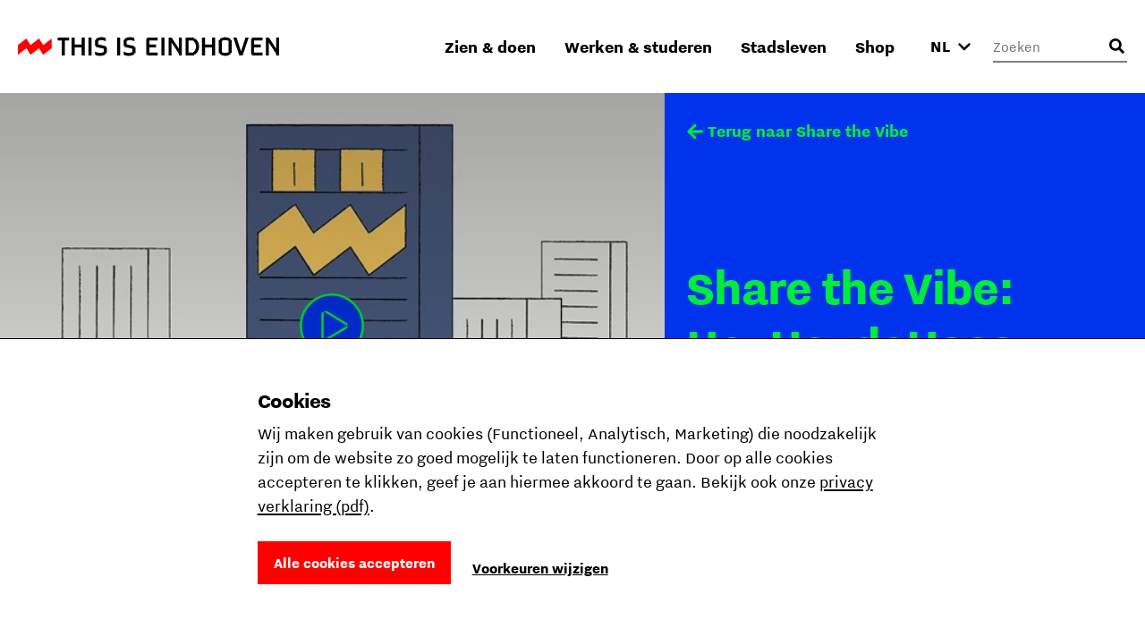

--- FILE ---
content_type: text/html; charset=utf-8
request_url: https://www.thisiseindhoven.com/nl/stadsleven/merk-eindhoven/share-the-vibe-heyheydehaas
body_size: 18056
content:


<!DOCTYPE html>
<html lang="nl" class="js">
<head>
    <meta name="htmx-config" content='{"selfRequestsOnly":false,"allowScriptTags":true,"indicatorClass":"htmx-indicator","historyCacheSize":20,"withCredentials":false,"defaultFocusScroll":false,"getCacheBusterParam":false,"globalViewTransitions":false,"antiForgery":{"formFieldName":"__RequestVerificationToken","headerName":"RequestVerificationToken","requestToken":"CfDJ8DtCN2mODPJAmBQAOyAtrUflQdU9fZ_5PnLHhl2_RxeFl2IFkAUo29BbHoJwH0ZWANpw3y0gWxf4Q9i1pR9cepA33mLlsIIN8HWpNGpq-BSLKa8cUl0qtkbj9fEpI4mWTlDkGZKPsMnGtvhcW6qgQ-I"}}' />

    <meta charset="UTF-8">
    <meta http-equiv="X-UA-Compatible" content="IE=edge,chrome=1">
    <meta name="viewport" content="width=device-width, initial-scale=1, shrink-to-fit=no">

    <script type="module">
        document.documentElement.classList.remove('no-js');
        document.documentElement.classList.add('js');
    </script>

    <link rel="preload" as="font" href="/fonts/nittieindhoven-normal-v200.woff" type="font/woff" crossorigin="anonymous">
    <link rel="preload" as="font" href="/fonts/nittieindhoven-normalitalic-v200.woff" type="font/woff" crossorigin="anonymous">
    <link rel="preload" as="font" href="/fonts/nittieindhoven-extraBold-v200.woff" type="font/woff" crossorigin="anonymous">
    <link rel="preload" as="font" href="/fonts/nittieindhoven-normal-v200.woff2" type="font/woff2" crossorigin="anonymous">
    <link rel="preload" as="font" href="/fonts/nittieindhoven-normalitalic-v200.woff2" type="font/woff2" crossorigin="anonymous">
    <link rel="preload" as="font" href="/fonts/nittieindhoven-extraBold-v200.woff2" type="font/woff2" crossorigin="anonymous">

    <link rel="preconnect" href="https://dc.services.visualstudio.com" crossorigin/>
    <link rel="preconnect" href="https://fonts.gstatic.com" crossorigin/>
    <link rel="preconnect" href="https://www.gstatic.com" crossorigin/>
    <link rel="preconnect" href="https://www.googletagmanager.com" crossorigin/>

    <link rel="stylesheet" href="/fonts/fontface.css?v=0-q7pE-z4WHRms0bp8iMTBjAleZb54JcX3uvCziFRnQ">
    <link rel="stylesheet" href="/css/entry.css?v=cda759TurrOT3bIqRbEzpVBR_J-NWU_wx7ryAnuhqnM" charset="utf-8" />

    
    


    <link rel="manifest" href="/manifest.json?v=080w9cm1nArXSXvZiIYtTeSFUn2HaZ_pdVzJGUe9LNQ">

    <link rel="shortcut icon" href="/favicon/favicon-32.png?v=UfA1H5ZBZzsAfo_xjaxMHl1EdNoRTk5wOvv1fbd2EOY">
    <link rel="icon" type="image/png" sizes="32x32" href="/favicon/favicon-32.png?v=UfA1H5ZBZzsAfo_xjaxMHl1EdNoRTk5wOvv1fbd2EOY">
    <link rel="icon" type="image/png" sizes="48x48" href="/favicon/favicon-48.png?v=Vcmb95THPpemb3wcGTA65Oup4KjIB5sWcjYavnaNAPQ">
    <link rel="icon" type="image/png" sizes="96x96" href="/favicon/favicon-64.png?v=okG_txT5w_zGno183n8Hs6lp_FjwgFw6dVSRagAbH7c">
    <link rel="icon" type="image/png" sizes="128x128" href="/favicon/favicon-128.png?v=kCzR_4zAHunBVtV-wPwHCu8uhQxs29zu-A4hYKnC_sk">
    <link rel="icon" type="image/png" sizes="152x152" href="/favicon/favicon-152.png?v=1QIJlQ1SaNfG4wCjs1HmIArgXaqhjnELxa_1uGJYYlY">
    <link rel="icon" type="image/png" sizes="192x192" href="/favicon/favicon-192.png?v=PgXdryix6PLSWWEuF1sTaptSLPK4c6BJbW89btd_e-0">

    <link rel="apple-touch-icon" href="/images/apple-touch-icon.png?v=1QIJlQ1SaNfG4wCjs1HmIArgXaqhjnELxa_1uGJYYlY" />

    <meta name="mobile-web-app-capable" content="yes">
    <meta name="apple-mobile-web-app-capable" content="yes">
    <meta name="application-name" content="This is Eindhoven">
    <meta name="apple-mobile-web-app-title" content="This is Eindhoven">
    <meta name="theme-color" content="#FF0000">
    <meta name="msapplication-navbutton-color" content="#FF0000">
    <meta name="apple-mobile-web-app-status-bar-style" content="black-translucent">
    <meta name="msapplication-starturl" content="/">

    
<link rel="canonical" href="https://www.thisiseindhoven.com/nl/stadsleven/merk-eindhoven/share-the-vibe-heyheydehaas" />

<title>Share the Vibe: HeyHeydeHaas | This is Eindhoven</title>

<!-- Schema.org markup for Google+ -->
<meta name="description" content="HeyHeydeHaas aan de slag met de vibes. De &#x2018;vibes&#x2019; uit het beeldmerk zijn vrij voor iedere Eindhovenaar om zijn of haar eigen energie in te stoppen.">

<meta name="robots" content="index, nofollow" />

<!-- Open Graph data -->
<meta property="og:title" content="Share the Vibe: HeyHeydeHaas | This is Eindhoven" />
<meta property="og:type" content="website" />
<meta property="og:url" content="https://www.thisiseindhoven.com/nl/stadsleven/merk-eindhoven/share-the-vibe-heyheydehaas" />
<meta property="og:image" content="https://www.thisiseindhoven.com/getmedia/a399eaa3-ce87-4fc0-bdf7-34b4032b6fcd/SHARE_THE_VIBE_HEYHEYDEHAAS_STILL_06.jpg?width=1200&amp;height=675&amp;ext=.jpg" />
<meta property="og:description" content="HeyHeydeHaas aan de slag met de vibes. De &#x2018;vibes&#x2019; uit het beeldmerk zijn vrij voor iedere Eindhovenaar om zijn of haar eigen energie in te stoppen." />
<meta property="og:site_name" content="This is Eindhoven" />


<meta property="og:locale" content="nl-NL" />
    <meta property="og:locale:alternate" content="en-GB" />
    <meta property="og:locale:alternate" content="de-DE" />


    


    <script>
        window.dataLayer = window.dataLayer || [];

        function gtag() { window.dataLayer.push(arguments); }
    </script>

    <script>
    gtag('consent', 'default', {
        ad_storage: "denied",
        ad_user_data: "denied",
        ad_personalization: "denied",
        analytics_storage: "denied",
        personalization_storage: "denied",
        functionality_storage: "granted",
        security_storage: "granted",
    });
</script>

    
<!-- Google Tag Manager -->
<script>!function(){"use strict";function l(e){for(var t=e,r=0,n=document.cookie.split(";");r<n.length;r++){var o=n[r].split("=");if(o[0].trim()===t)return o[1]}}function s(e){return localStorage.getItem(e)}function u(e){return window[e]}function A(e,t){e=document.querySelector(e);return t?null==e?void 0:e.getAttribute(t):null==e?void 0:e.textContent}var e=window,t=document,r="script",n="dataLayer",o="https://sst.thisiseindhoven.com",a="",i="cfp1nykhooqv",c="alv4=aWQ9R1RNLUs2QzhLRw%3D%3D&page=3",g="cookie",v="tie_",E="",d=!1;try{var d=!!g&&(m=navigator.userAgent,!!(m=new RegExp("Version/([0-9._]+)(.*Mobile)?.*Safari.*").exec(m)))&&16.4<=parseFloat(m[1]),f="stapeUserId"===g,I=d&&!f?function(e,t,r){void 0===t&&(t="");var n={cookie:l,localStorage:s,jsVariable:u,cssSelector:A},t=Array.isArray(t)?t:[t];if(e&&n[e])for(var o=n[e],a=0,i=t;a<i.length;a++){var c=i[a],c=r?o(c,r):o(c);if(c)return c}else console.warn("invalid uid source",e)}(g,v,E):void 0;d=d&&(!!I||f)}catch(e){console.error(e)}var m=e,g=(m[n]=m[n]||[],m[n].push({"gtm.start":(new Date).getTime(),event:"gtm.js"}),t.getElementsByTagName(r)[0]),v=I?"&bi="+encodeURIComponent(I):"",E=t.createElement(r),f=(d&&(i=8<i.length?i.replace(/([a-z]{8}$)/,"kp$1"):"kp"+i),!d&&a?a:o);E.async=!0,E.src=f+"/"+i+".js?"+c+v,null!=(e=g.parentNode)&&e.insertBefore(E,g)}();</script>
<!-- End Google Tag Manager -->

    
    <link rel="alternate" hreflang="en" href="https://www.thisiseindhoven.com/en/city-life/the-eindhoven-brand/share-the-vibe-heyheydehaas" />
    <link rel="alternate" hreflang="de" href="https://www.thisiseindhoven.com/de/stadsleven/merk-eindhoven/share-the-vibe-heyheydehaas" />
    <link rel="alternate" hreflang="x-default" href="https://www.thisiseindhoven.com/nl/stadsleven/merk-eindhoven/share-the-vibe-heyheydehaas" />


    
    
<script type="application/ld&#x2B;json">
    {
  "@context": "http://schema.org",
  "@type": "BlogPosting",
  "mainEntityOfPage": {
    "@type": "WebPage",
    "id": "https://www.thisiseindhoven.com/nl/stadsleven/merk-eindhoven/share-the-vibe-heyheydehaas"
  },
  "publisher": {
    "@type": "Organization",
    "name": "This is Eindhoven",
    "logo": "https://www.thisiseindhoven.com/images/thisiseindhoven-logo.svg"
  },
  "headline": "Share the Vibe: HeyHeydeHaas",
  "image": "/getmedia/a399eaa3-ce87-4fc0-bdf7-34b4032b6fcd/SHARE_THE_VIBE_HEYHEYDEHAAS_STILL_06.jpg?width=1200&height=675&ext=.jpg",
  "datePublished": "2016-11-22T00:00:00",
  "dateModified": "2023-02-20T12:10:31.6573883",
  "description": "De ‘vibes’ uit het beeldmerk zijn vrij voor iedere Eindhovenaar om zijn of haar eigen energie in te stoppen. Deze keer: HeyHeydeHaas."
}
</script>
    

<script type="application/ld&#x2B;json">
    {
        "@context": "http://schema.org",
        "@type": "BreadcrumbList",
        "itemListElement": [
            {
                "@type": "ListItem",
                "position": 1,
                "name": "Home",
                "item": "https://www.thisiseindhoven.com/nl"
            },
            {
                "@type": "ListItem",
                "position": 2,
                "name": "Stadsleven",
                "item": "https://www.thisiseindhoven.com/nl/stadsleven"
            },
            {
                "@type": "ListItem",
                "position": 3,
                "name": "Share the Vibe",
                "item": "https://www.thisiseindhoven.com/nl/stadsleven/merk-eindhoven"
            },
            {
                "@type": "ListItem",
                "position": 4,
                "name": "Share the Vibe: HeyHeydeHaas"
            }
        ]
    }
</script>




    <script src="/scripts/vendor/lazysizes.min.js?v=8FWCTnc6cpdu8vlQQ0_-MpyNI6WbfYeFTzmMRIrNzo4" defer></script>
    <script src="/scripts/vendor/swiper.min.js?v=Z0UrTSatSEfg3L7gHMCBguOavBd_kAenA-6DoHNw8Ow" defer></script>
    <script src="/scripts/vendor/dialog-polyfill.min.js?v=Q-Sclq9tIHICJPzDMMNaporHKEd_aJS99-IHgK3PVnA"></script>

    <script type="text/javascript" src="/kentico.resource/activities/kenticoactivitylogger/logger.js?pageIdentifier=4885" async></script>

    
<script type="text/javascript">!function(T,l,y){var S=T.location,k="script",D="instrumentationKey",C="ingestionendpoint",I="disableExceptionTracking",E="ai.device.",b="toLowerCase",w="crossOrigin",N="POST",e="appInsightsSDK",t=y.name||"appInsights";(y.name||T[e])&&(T[e]=t);var n=T[t]||function(d){var g=!1,f=!1,m={initialize:!0,queue:[],sv:"5",version:2,config:d};function v(e,t){var n={},a="Browser";return n[E+"id"]=a[b](),n[E+"type"]=a,n["ai.operation.name"]=S&&S.pathname||"_unknown_",n["ai.internal.sdkVersion"]="javascript:snippet_"+(m.sv||m.version),{time:function(){var e=new Date;function t(e){var t=""+e;return 1===t.length&&(t="0"+t),t}return e.getUTCFullYear()+"-"+t(1+e.getUTCMonth())+"-"+t(e.getUTCDate())+"T"+t(e.getUTCHours())+":"+t(e.getUTCMinutes())+":"+t(e.getUTCSeconds())+"."+((e.getUTCMilliseconds()/1e3).toFixed(3)+"").slice(2,5)+"Z"}(),iKey:e,name:"Microsoft.ApplicationInsights."+e.replace(/-/g,"")+"."+t,sampleRate:100,tags:n,data:{baseData:{ver:2}}}}var h=d.url||y.src;if(h){function a(e){var t,n,a,i,r,o,s,c,u,p,l;g=!0,m.queue=[],f||(f=!0,t=h,s=function(){var e={},t=d.connectionString;if(t)for(var n=t.split(";"),a=0;a<n.length;a++){var i=n[a].split("=");2===i.length&&(e[i[0][b]()]=i[1])}if(!e[C]){var r=e.endpointsuffix,o=r?e.location:null;e[C]="https://"+(o?o+".":"")+"dc."+(r||"services.visualstudio.com")}return e}(),c=s[D]||d[D]||"",u=s[C],p=u?u+"/v2/track":d.endpointUrl,(l=[]).push((n="SDK LOAD Failure: Failed to load Application Insights SDK script (See stack for details)",a=t,i=p,(o=(r=v(c,"Exception")).data).baseType="ExceptionData",o.baseData.exceptions=[{typeName:"SDKLoadFailed",message:n.replace(/\./g,"-"),hasFullStack:!1,stack:n+"\nSnippet failed to load ["+a+"] -- Telemetry is disabled\nHelp Link: https://go.microsoft.com/fwlink/?linkid=2128109\nHost: "+(S&&S.pathname||"_unknown_")+"\nEndpoint: "+i,parsedStack:[]}],r)),l.push(function(e,t,n,a){var i=v(c,"Message"),r=i.data;r.baseType="MessageData";var o=r.baseData;return o.message='AI (Internal): 99 message:"'+("SDK LOAD Failure: Failed to load Application Insights SDK script (See stack for details) ("+n+")").replace(/\"/g,"")+'"',o.properties={endpoint:a},i}(0,0,t,p)),function(e,t){if(JSON){var n=T.fetch;if(n&&!y.useXhr)n(t,{method:N,body:JSON.stringify(e),mode:"cors"});else if(XMLHttpRequest){var a=new XMLHttpRequest;a.open(N,t),a.setRequestHeader("Content-type","application/json"),a.send(JSON.stringify(e))}}}(l,p))}function i(e,t){f||setTimeout(function(){!t&&m.core||a()},500)}var e=function(){var n=l.createElement(k);n.src=h;var e=y[w];return!e&&""!==e||"undefined"==n[w]||(n[w]=e),n.onload=i,n.onerror=a,n.onreadystatechange=function(e,t){"loaded"!==n.readyState&&"complete"!==n.readyState||i(0,t)},n}();y.ld<0?l.getElementsByTagName("head")[0].appendChild(e):setTimeout(function(){l.getElementsByTagName(k)[0].parentNode.appendChild(e)},y.ld||0)}try{m.cookie=l.cookie}catch(p){}function t(e){for(;e.length;)!function(t){m[t]=function(){var e=arguments;g||m.queue.push(function(){m[t].apply(m,e)})}}(e.pop())}var n="track",r="TrackPage",o="TrackEvent";t([n+"Event",n+"PageView",n+"Exception",n+"Trace",n+"DependencyData",n+"Metric",n+"PageViewPerformance","start"+r,"stop"+r,"start"+o,"stop"+o,"addTelemetryInitializer","setAuthenticatedUserContext","clearAuthenticatedUserContext","flush"]),m.SeverityLevel={Verbose:0,Information:1,Warning:2,Error:3,Critical:4};var s=(d.extensionConfig||{}).ApplicationInsightsAnalytics||{};if(!0!==d[I]&&!0!==s[I]){var c="onerror";t(["_"+c]);var u=T[c];T[c]=function(e,t,n,a,i){var r=u&&u(e,t,n,a,i);return!0!==r&&m["_"+c]({message:e,url:t,lineNumber:n,columnNumber:a,error:i}),r},d.autoExceptionInstrumented=!0}return m}(y.cfg);function a(){y.onInit&&y.onInit(n)}(T[t]=n).queue&&0===n.queue.length?(n.queue.push(a),n.trackPageView({})):a()}(window,document,{
src: "https://js.monitor.azure.com/scripts/b/ai.2.min.js", // The SDK URL Source
crossOrigin: "anonymous", 
cfg: { // Application Insights Configuration
    connectionString: 'InstrumentationKey=554c06cf-4714-4e33-b2fd-690818265b64'
}});</script></head>

<body data-pagetheme=green>
    
<!-- Google Tag Manager (noscript) -->
<noscript><iframe src="https://sst.thisiseindhoven.com/ns.html?id=GTM-K6C8KG" height="0" width="0" style="display:none;visibility:hidden"></iframe></noscript>
<!-- End Google Tag Manager (noscript) -->

    <header>
        
<a class="button skip-link" href="#pagecontent">Ga naar inhoud</a>




<div class='header' data-ktc-search-exclude>
    <div class='header__inner'>
        <div class='header__logo'>
            <a href="/nl" class="logo" title="Terug naar de home pagina">
                <img src="/images/thisiseindhoven-logo.svg?v=FacSbpC78Y4QuPsUwyoQMQ5vjHJzNJol810DY88HCPc" alt="Logo This Is Eindhoven">
            </a>
        </div>

        <div class='header__navigation'>
            


<nav>
    <ul class='navigation'>
            <li class=' has-megamenu ' data-theme='yellow'>
                <a href='#'>Zien &amp; doen</a>

                <div class='megamenu'>
                    <div class='megamenu__inner'>
                        

<div class="megamenu__highlight">
        <figure>
            

        <img class="lazyload" data-srcset="/getmedia/711a60c1-f2c4-47e8-be2d-0e99d2c016dd/zomer-Piet-Hein-Eek-showroom-bezoekers-Nick-Bookelaar.jpg?width=720&amp;resizemode=force 720w, /getmedia/711a60c1-f2c4-47e8-be2d-0e99d2c016dd/zomer-Piet-Hein-Eek-showroom-bezoekers-Nick-Bookelaar.jpg?width=533&amp;resizemode=force 533w" data-sizes="auto" width="2048" height="1366"  alt="" title="" />

        </figure>

    <span class="tag tie-icon  color--red">
        <span>Plan je trip</span>
    </span>

    <span class="megamenu__highlight-title">De ultieme citytrip naar Eindhoven</span>
    <a href="/nl/zien-en-doen/de-ultieme-eindhoven-citytrip" class="button button-outline button-outline--black tie-icon tie-icon-arrow-diagonal">Lees meer 
        <span class="visually-hidden">over De ultieme citytrip naar Eindhoven</span>
    </a>
</div>

                        <div class='megamenu__submenu'>
                            <a class='button-link tie-icon tie-icon-arrow-left mobile-menu__back' href="#">Terug</a>
                            <span class='megamenu__submenu-title'>Zien &amp; doen</span>
                            <ul>
                                    <li class=' '>
                                        <a href='/nl/evenementen'>Agenda</a>
                                    </li>
                                    <li class=' '>
                                        <a href='/nl/zien-en-doen/plan-je-trip'>Plan je trip</a>
                                    </li>
                                    <li class=' '>
                                        <a href='/nl/zien-en-doen/winkelen'>Winkelen</a>
                                    </li>
                                    <li class=' '>
                                        <a href='/nl/zien-en-doen/leuke-dingen-doen'>Leuke dingen doen</a>
                                    </li>
                                    <li class=' '>
                                        <a href='/nl/zien-en-doen/overnachten'>Overnachten</a>
                                    </li>
                                    <li class=' '>
                                        <a href='/nl/zien-en-doen/uitgaan'>Uitgaan</a>
                                    </li>
                                    <li class=' '>
                                        <a href='/nl/zien-en-doen/cultuur-en-design'>Cultuur &amp; design</a>
                                    </li>
                                    <li class=' '>
                                        <a href='/nl/zien-en-doen/dynamische-districten'>Districten</a>
                                    </li>
                                    <li class=' '>
                                        <a href='/nl/zien-en-doen/eten-en-drinken'>Eten &amp; drinken</a>
                                    </li>
                                    <li class=' '>
                                        <a href='/nl/zien-en-doen/tours'>Stadstours</a>
                                    </li>
                            </ul>

                                <a href="/nl/zien-en-doen" class="megamenu__menu-link button-link tie-icon tie-icon-arrow-diagonal color--red">
                                    <span class='color--black'>Meer om te zien &amp; doen</span>
                                </a>
                        </div>
                    </div>
                </div>
            </li>
            <li class=' has-megamenu ' data-theme='green'>
                <a href='#'>Werken &amp; studeren</a>

                <div class='megamenu'>
                    <div class='megamenu__inner'>
                        

<div class="megamenu__highlight">
        <figure>
            

        <img class="lazyload" data-srcset="/getmedia/293ada0d-4996-4756-b1a6-d929dfd6e4f1/Sectie-C_%c2%a9Nick-Bookelaar.jpg?width=720&amp;resizemode=force 720w, /getmedia/293ada0d-4996-4756-b1a6-d929dfd6e4f1/Sectie-C_%c2%a9Nick-Bookelaar.jpg?width=533&amp;resizemode=force 533w" data-sizes="auto" width="1750" height="1167"  alt="" title="" />

        </figure>

    <span class="tag tie-icon  color--blue">
        <span>Talent</span>
    </span>

    <span class="megamenu__highlight-title">8x Atelierruimtes</span>
    <a href="/nl/werk-en-studeren/werkplekken/atelierruimtes-in-eindhoven" class="button button-outline button-outline--black tie-icon tie-icon-arrow-diagonal">Lees meer 
        <span class="visually-hidden">over 8x Atelierruimtes</span>
    </a>
</div>

                        <div class='megamenu__submenu'>
                            <a class='button-link tie-icon tie-icon-arrow-left mobile-menu__back' href="#">Terug</a>
                            <span class='megamenu__submenu-title'>Werken &amp; studeren</span>
                            <ul>
                                    <li class=' '>
                                        <a href='/nl/werk-en-studeren/studeren'>Studeren in Eindhoven</a>
                                    </li>
                                    <li class=' '>
                                        <a href='/nl/werk-en-studeren/carriere'>Kickstart je carri&#xE8;re</a>
                                    </li>
                                    <li class=' '>
                                        <a href='/nl/werk-en-studeren/studeren/de-kick-start-voor-je-studentenleven'>Het studentenleven</a>
                                    </li>
                                    <li class=' '>
                                        <a href='/nl/werk-en-studeren/tech-en-maker-districts'>Tech &amp; maker districts</a>
                                    </li>
                                    <li class=' '>
                                        <a href='/nl/werk-en-studeren/werkplekken'>Werk- &amp; studieplekken</a>
                                    </li>
                            </ul>

                                <a href="/nl/werk-en-studeren" class="megamenu__menu-link button-link tie-icon tie-icon-arrow-diagonal color--blue">
                                    <span class='color--black'>Alles over werken &amp; studeren</span>
                                </a>
                        </div>
                    </div>
                </div>
            </li>
            <li class=' has-megamenu ' data-theme='pink'>
                <a href='#'>Stadsleven</a>

                <div class='megamenu'>
                    <div class='megamenu__inner'>
                        

<div class="megamenu__highlight">
        <figure>
            

        <img class="lazyload" data-srcset="/getmedia/f88ff8e0-eeb8-43a1-ae5a-061b63b62f9e/Bio-Based-Building_DDW22_foto-Max-Kneefel-(5).jpg?width=720&amp;resizemode=force 720w, /getmedia/f88ff8e0-eeb8-43a1-ae5a-061b63b62f9e/Bio-Based-Building_DDW22_foto-Max-Kneefel-(5).jpg?width=533&amp;resizemode=force 533w" data-sizes="auto" width="1843" height="1228"  alt="" title="Max Kneefel" />

        </figure>

    <span class="tag tie-icon  color--darkgreen">
        <span>Stadsleven</span>
    </span>

    <span class="megamenu__highlight-title">Is Eindhoven de moeite waard?</span>
    <a href="/nl/stadsleven/over-eindhoven/is-eindhoven-de-moeite-waard" class="button button-outline button-outline--black tie-icon tie-icon-arrow-diagonal">Lees meer 
        <span class="visually-hidden">over Is Eindhoven de moeite waard?</span>
    </a>
</div>

                        <div class='megamenu__submenu'>
                            <a class='button-link tie-icon tie-icon-arrow-left mobile-menu__back' href="#">Terug</a>
                            <span class='megamenu__submenu-title'>Stadsleven</span>
                            <ul>
                                    <li class=' '>
                                        <a href='/nl/stadsleven/over-eindhoven'>Over Eindhoven</a>
                                    </li>
                                    <li class=' '>
                                        <a href='/nl/stadsleven/merk-eindhoven'>Share the Vibe</a>
                                    </li>
                                    <li class=' '>
                                        <a href='/nl/stadsleven/verhuizen-naar-eindhoven'>Verhuizen naar Eindhoven</a>
                                    </li>
                                    <li class=' '>
                                        <a href='/nl/stadsleven/eindhovenaren'>Eindhovenaren</a>
                                    </li>
                                    <li class=' '>
                                        <a href='/nl/stadsleven/wonen-thuis-voelen'>Wonen &amp; thuis voelen</a>
                                    </li>
                                    <li class=' '>
                                        <a href='/nl/stadsleven/vervoer'>Vervoer in de stad</a>
                                    </li>
                                    <li class=' '>
                                        <a href='/nl/stadsleven/eindhoven-van-a-tot-z'>Eindhoven van A tot Z</a>
                                    </li>
                            </ul>

                                <a href="/nl/stadsleven" class="megamenu__menu-link button-link tie-icon tie-icon-arrow-diagonal color--darkgreen">
                                    <span class='color--black'>Alles over het lokale stadsleven</span>
                                </a>
                        </div>
                    </div>
                </div>
            </li>
            <li class=' has-megamenu clonable-noshow' data-theme='white'>
                <a href='#'>Shop</a>

                <div class='megamenu'>
                    <div class='megamenu__inner'>
                        

<div class="megamenu__highlight">
        <figure>
            

        <img class="lazyload" data-srcset="/getmedia/bded013a-712a-43e6-832f-12bb12fc73b0/HS_08300-2-min_1.jpg?width=720&amp;resizemode=force 720w, /getmedia/bded013a-712a-43e6-832f-12bb12fc73b0/HS_08300-2-min_1.jpg?width=533&amp;resizemode=force 533w" data-sizes="auto" width="4672" height="5840"  alt="" title="Jesse Bischoff" />

        </figure>

    <span class="tag tie-icon  color--red">
        <span>THE VIBE </span>
    </span>

    <span class="megamenu__highlight-title">THE VIBE</span>
    <a href="/nl/the-vibe" class="button button-outline button-outline--black tie-icon tie-icon-arrow-diagonal">Shop de nieuwe collectie 
        <span class="visually-hidden">over THE VIBE</span>
    </a>
</div>

                        <div class='megamenu__submenu'>
                            <a class='button-link tie-icon tie-icon-arrow-left mobile-menu__back' href="#">Terug</a>
                            <span class='megamenu__submenu-title'>Shop</span>
                            <ul>
                                    <li class=' '>
                                        <a href='/nl/the-vibe'>THE VIBE</a>
                                    </li>
                                    <li class=' '>
                                        <a href='/nl/alle-producten/t-shirts'>T-shirts</a>
                                    </li>
                                    <li class=' '>
                                        <a href='/nl/alle-producten/jassen'>Jassen</a>
                                    </li>
                                    <li class=' '>
                                        <a href='/nl/alle-producten/caps'>Caps</a>
                                    </li>
                                    <li class=' '>
                                        <a href='/nl/alle-producten/hoodies'>Hoodies</a>
                                    </li>
                                    <li class=' '>
                                        <a href='/nl/alle-producten/sale'>Sale</a>
                                    </li>
                                    <li class=' '>
                                        <a href='/nl/alle-producten/sweaters'>Sweaters</a>
                                    </li>
                                    <li class=' '>
                                        <a href='/nl/verzending-en-retouren'>Verzending &amp; retouren</a>
                                    </li>
                            </ul>

                                <a href="/nl/alle-producten" class="megamenu__menu-link button-link tie-icon tie-icon-arrow-diagonal color--red">
                                    <span class='color--black'>Ontdek alle producten</span>
                                </a>
                        </div>
                    </div>
                </div>
            </li>
    </ul>
</nav>
        </div>

        <button class="mobile-menu__trigger" aria-label="Open menu">
            <div class="nav-icon">
                <span></span>
                <span></span>
                <span></span>
                <span></span>
            </div>
        </button>

        



<div class='header__language-selector clonable-noshow'>
    <form method="post" action="/nl-nl/languagepicker/changelanguage">
            <input name="__Kentico_DC_Page" type="hidden" value="CfDJ8DtCN2mODPJAmBQAOyAtrUdWjIUI8puqTDi0g7QreT8yLvQMgc1Tpl&#x2B;FKss/pK0pe1nJ&#x2B;oPvF5fUyAp3eCkFQ/rkvDvnno1mH94vHfc0rNK0QiEcMWHEs&#x2B;anw5t&#x2B;JCC9tw==" />

        <input name="originalPath" type="hidden" />
        
        <input name="requestPath" value="/nl/stadsleven/merk-eindhoven/share-the-vibe-heyheydehaas" type="hidden" />

        <label for="language-picker-select" class="visually-hidden">Selecteer een taal</label>
        <select name="language" id="language-picker-select" onchange="this.form.submit();" data-val="true" data-val-required="The Language field is required.">
                <option lang="nl" value="nl" title="Nederlands" selected="selected">NL</option>
                <option lang="en" value="en" title="Engels">EN</option>
                <option lang="de" value="de" title="Duits">DE</option>
        </select>
        <span class='tie-icon tie-icon-chevron-down'></span>
    <input name="__RequestVerificationToken" type="hidden" value="CfDJ8DtCN2mODPJAmBQAOyAtrUflQdU9fZ_5PnLHhl2_RxeFl2IFkAUo29BbHoJwH0ZWANpw3y0gWxf4Q9i1pR9cepA33mLlsIIN8HWpNGpq-BSLKa8cUl0qtkbj9fEpI4mWTlDkGZKPsMnGtvhcW6qgQ-I" /></form>
</div>


        

<div class='header__search clonable-noshow'>
    <form method="post" action="/nl-nl/headersearch/searchrequest">
        <input name="currentPath" value="/nl/stadsleven/merk-eindhoven/share-the-vibe-heyheydehaas" type="hidden" />

        <div class="form-field form-field__with-icon form-field__with-icon--right">
            <div class="editing-form-control-nested-control">
                <input class="search" id="header-search" name="searchTerm" type="search"
                       placeholder='Zoeken'
                       onfocus="this.placeholder = ''"
                       onblur="this.placeholder = 'Zoeken'" />
            </div>
            <span class='header__search-placeholder-text'>Waar ben je naar op zoek?</span>
        </div>
        <button type="button" class='header__search-button' aria-label="Openen zoekveld"></button>
    <input name="__RequestVerificationToken" type="hidden" value="CfDJ8DtCN2mODPJAmBQAOyAtrUflQdU9fZ_5PnLHhl2_RxeFl2IFkAUo29BbHoJwH0ZWANpw3y0gWxf4Q9i1pR9cepA33mLlsIIN8HWpNGpq-BSLKa8cUl0qtkbj9fEpI4mWTlDkGZKPsMnGtvhcW6qgQ-I" /></form>
</div>
    </div>
</div>    </header>

    <main id="pagecontent" class="body-inner">
         







<section class="hero hero__media--video">
    <div class="hero__content">
        
<a href="/nl/stadsleven/merk-eindhoven" title="Share the Vibe" class="button-link tie-icon tie-icon-arrow-left " data-ktc-search-exclude>Terug naar Share the Vibe</a>

        <div class="hero__content-inner">
            <h1 class="hero__title">Share the Vibe: HeyHeydeHaas</h1>

            <div class="hero__meta-data">

                    <div class="hero__meta-data-item">
                        <span class="tie-icon tie-icon-stopwatch"></span>
                        3 min
                    </div>

                    <div class="hero__meta-data-item"><span class="tie-icon tie-icon-calendar"></span>22 nov. 2016</div>
            </div>
        </div>
    </div>
    <div class="hero__media">


<section class="video" data-video="https://www.youtube.com/watch?v=WkoQ3FNM_E4&amp;list=PLxRy-a5BzM0q4j-RzQsnNgx9IN0yu3hD3&amp;index=34">
    <div class="video__placeholder">
        <div class="video__placeholder__trigger">
            

        <img class="lazyload" data-srcset="/getmedia/a399eaa3-ce87-4fc0-bdf7-34b4032b6fcd/SHARE_THE_VIBE_HEYHEYDEHAAS_STILL_06.jpg?width=768&amp;resizemode=force 768w, /getmedia/a399eaa3-ce87-4fc0-bdf7-34b4032b6fcd/SHARE_THE_VIBE_HEYHEYDEHAAS_STILL_06.jpg?width=1024&amp;resizemode=force 1024w, /getmedia/a399eaa3-ce87-4fc0-bdf7-34b4032b6fcd/SHARE_THE_VIBE_HEYHEYDEHAAS_STILL_06.jpg?width=917&amp;resizemode=force 917w" data-sizes="auto" width="1200" height="675"  alt="" title="" />


            <button type="button" class="active">
                <span class="tie-icon tie-icon-play gtm-video-play-btn">TIE.Features.Pages.Content.Video.PlayText</span>
            </button>
        </div>
    </div>
</section>    </div>
</section>




<div class="container">
    <div class="row gx-4 justify-content-center">
         <div class="col col-md-10 col-lg-8 col-xl-6 px-4">
            <div class="text text--padding-large">
                







    <div class="fr-view">
        <p><span class="text-intro">Drie mensen, één bureau. Erik Sjouerman, Elske van der Putten en Eric de Haas hebben samen een aparte visie op het ontwerpen en promoten van dingen. Met de meest wonderlijke uitingen tot gevolg. Bij ieder project neemt op natuurlijke wijze iemand binnen <a href="https://heyheydehaas.com/" rel="noopener noreferrer" target="_blank">HeyHeydeHaas</a> het voortouw. Voor deze Share the Vibe: Erik. Hij groeide op in Geldrop, woont sindsdien in Eindhoven en is volledig autodidact.</span></p><p id="isPasted">Als ik door de stad loop voel ik me nog steeds een klein kind. Overal waar ik kijk zie ik mogelijkheden, daar kan ik me over blijven verwonderen. Dat is het fijne van Eindhoven, hier is heel veel ruimte voor randomness. En gelukkig is er niet te veel afleiding, maar wel alles wat ik nodig heb. De aanwas van onderaf heeft de afgelopen jaren een enorme vlucht genomen, &nbsp;dat tilt de stad naar een hoger niveau. Ik vind het veel leuker om een bakje koffie te drinken in een klein tentje, dan in een gezichtsloos grandcafé.</p><p>We hebben het vaak over het dorpse karakter van Eindhoven, maar daardoor denken we volgens mij juist heel grootstedelijk. Als iets niet om de hoek is, rijden we er gewoon heen. Want wat is nou twee uur reistijd? Nederland is gewoon één grote stad en wij zijn een zuidelijke wijk. Dit besefte ik me meteen toen ik in Londen en Tokyo was.</p>
    </div>


    







<div class="image-wrap">
    
<figure class="image-wrap__col">
    <div class="image-wrap__img">
        

        <img class="lazyload" data-srcset="/getmedia/4e31569a-ab9b-4854-9319-1f38c1715457/SHARE_THE_VIBE_HEYHEYDEHAAS_STILL_04_preview.jpeg?width=344&amp;resizemode=force 344w, /getmedia/4e31569a-ab9b-4854-9319-1f38c1715457/SHARE_THE_VIBE_HEYHEYDEHAAS_STILL_04_preview.jpeg?width=475&amp;resizemode=force 475w, /getmedia/4e31569a-ab9b-4854-9319-1f38c1715457/SHARE_THE_VIBE_HEYHEYDEHAAS_STILL_04_preview.jpeg?width=510&amp;resizemode=force 510w" data-sizes="auto" width="1920" height="1080"  alt="Share the Vibe HeyHeydeHaas" title="Share the Vibe HeyHeydeHaas" />

    </div>
        
</figure>
    
<figure class="image-wrap__col">
    <div class="image-wrap__img">
        

        <img class="lazyload" data-srcset="/getmedia/a399eaa3-ce87-4fc0-bdf7-34b4032b6fcd/SHARE_THE_VIBE_HEYHEYDEHAAS_STILL_06.jpg?width=344&amp;resizemode=force 344w, /getmedia/a399eaa3-ce87-4fc0-bdf7-34b4032b6fcd/SHARE_THE_VIBE_HEYHEYDEHAAS_STILL_06.jpg?width=475&amp;resizemode=force 475w, /getmedia/a399eaa3-ce87-4fc0-bdf7-34b4032b6fcd/SHARE_THE_VIBE_HEYHEYDEHAAS_STILL_06.jpg?width=510&amp;resizemode=force 510w" data-sizes="auto" width="1200" height="675"  alt="Share the Vibe HeyHeydeHaas" title="Share the Vibe HeyHeydeHaas" />

    </div>
        
</figure>
</div>

    









    <div class="fr-view">
        <h2><strong>Over de campagne</strong></h2><p>Eindhoven staat al lang niet meer in de kinderschoenen, maar je kan hier nog wel volledig buiten de lijntjes kleuren. Dat is precies zoals wij denken. Door je fantasie de vrije loop te laten gaan, komt alles tot leven. Ramen worden ogen, overal zitten vrolijke monsters verstopt. Het is zo makkelijk en dat moet het vooral blijven. Een goede stad is voor iedereen met ideeën een leeg canvas.</p>
    </div>


    


            </div>
        </div>
    </div>
</div>

<div class="container">
    <div class="row justify-content-center">
        <div class="col-12 col-md-10 col-lg-8 col-xl-6">
            <div class="tag-and-share">
                
<div class="tags">
    <h4 class="tag">Tags</h4>
    <ul class="tags-list">
            <li><a href="/nl/zoeken?searchterm=Merk&#x2B;Eindhoven" class="button button-outline">Merk Eindhoven</a></li>
            <li><a href="/nl/zoeken?searchterm=Share&#x2B;the&#x2B;Vibe" class="button button-outline">Share the Vibe</a></li>
    </ul>
</div>

                
<div class="share">
    <h4 class="tag">Deel dit artikel</h4>
    <ul class="social-links">
            <li><a href="#" onclick="event.preventDefault(); window.open('https://www.facebook.com/sharer/sharer.php?u=https%3A%2F%2Fwww.thisiseindhoven.com%2Fnl%2Fstadsleven%2Fmerk-eindhoven%2Fshare-the-vibe-heyheydehaas', '_blank', 'toolbar=0,location=0,menubar=0,width=500,height=400');"><span class="tie-icon tie-icon-facebook gtm-fb-socialshare-icon"></span>Deel dit artikel met Facebook</a></li>

            <li><a href="#" onclick="event.preventDefault(); window.open('https://www.linkedin.com/shareArticle?mini=true&amp;url=https%3A%2F%2Fwww.thisiseindhoven.com%2Fnl%2Fstadsleven%2Fmerk-eindhoven%2Fshare-the-vibe-heyheydehaas', '_blank', 'toolbar=0,location=0,menubar=0,width=500,height=400');"><span class="tie-icon tie-icon-linkedin-in gtm-li-socialshare-icon"></span>Deel dit artikel met LinkedIn</a></li>

            <li><a href="#" onclick="event.preventDefault(); window.open('https://twitter.com/intent/tweet?text=https%3A%2F%2Fwww.thisiseindhoven.com%2Fnl%2Fstadsleven%2Fmerk-eindhoven%2Fshare-the-vibe-heyheydehaas', '_blank', 'toolbar=0,location=0,menubar=0,width=500,height=400');"><span class="tie-icon tie-icon-twitter gtm-tw-socialshare-icon"></span>Deel dit artikel met Twitter</a></li>

            <li><a href="#" onclick="event.preventDefault(); window.open('https://wa.me/?text=https%3A%2F%2Fwww.thisiseindhoven.com%2Fnl%2Fstadsleven%2Fmerk-eindhoven%2Fshare-the-vibe-heyheydehaas', '_blank', 'toolbar=0,location=0,menubar=0,width=500,height=400');"><span class="tie-icon tie-icon-whatsapp gtm-wa-socialshare-icon"></span>Deel dit artikel met Whatsapp</a></li>
    </ul>
</div>
            </div>
        </div>
    </div>
</div>




<div class="container">
    <div class="row gx-4">
        <div class="col px-4">
            






<section class="newsletter-subscribe theme--green" data-ktc-search-exclude>
    <div class="newsletter-subscribe__content">
        <h3 class="newsletter-subscribe__title">Toe aan nog meer creativiteit in Eindhoven?</h3>
        <p>Schrijf je in voor onze maandelijkse nieuwsbrief!</p>
    </div>

    



<div class="newsletter-subscribe__form kentico-form-widget-form">
    <form onsubmit="submitForm(event)" class="dark-theme" action="/newsletter/subscribe" method="post">
        <input name="__Kentico_PB_ComponentProps" type="hidden" value="CfDJ8DtCN2mODPJAmBQAOyAtrUdoCmeR6jZLffd7kJ7Q/t0zMnjuNObW7OUeW4Zh86k1UJ8UJLLQV0j4Pw5/1ZCkzm6gJgIrq/qrTfUgBEkNSig7Nn&#x2B;EWcam0MK3ssk&#x2B;sJpHqchKJZSgl92/QfZZnqd&#x2B;GPbYWInKTjhs2nDVOk6f&#x2B;iMrBETVKdLauFEQOIVObtGGQ8YRCJnSL7tG2QFsGTpkz1GfnyeVWKd3uboyNNLBSxtp0HhdAoZfIIZ7nEd&#x2B;Ceu52Nx1IDW&#x2B;R80QbBxP0E7VPN2We9c3&#x2B;9hA4LEku/zMcii98RW1RnuDPaXjnOnLe1AAvs5jDRzPProK8pmfejlP&#x2B;fBLBseOjcBKGjxi9yTue8cfMHP4u7u0FYfgFeRfHpATThwFCco9/ceRWPnrtVR5e/opF0e3FJGrsuAfENsRsaLSJrPT0sJgopSCcTqqgcJ5CKyHHy4U&#x2B;UIJ84auxpb4EUY=" />

        <div class="form-field form-field__with-icon form-field__with-icon--left label-interaction-activated">
            <span class="tie-icon tie-icon-user"></span>
            <label class="control-label" for="cf1ff676-6535-4662-9d75-addeba371490">Voornaam</label>
            <div class="editing-form-control-nested-control">
                <input id="cf1ff676-6535-4662-9d75-addeba371490" class="form-control" autocomplete="given-name" type="text" required name="SubscribeCommand.Surname" value="" />
                <span class="field-validation-error field-validation-valid" data-valmsg-for="SubscribeCommand.Surname" data-valmsg-replace="true"></span>
            </div>
        </div>

        <div class="form-field form-field__with-icon form-field__with-icon--left label-interaction-activated">
            <span class="tie-icon tie-icon-envelope"></span>
            <label class="control-label" for="aab639c1-d0ec-46e2-9036-fd0d474336e5">E-mail</label>
            <div class="editing-form-control-nested-control">
                <input class="form-control" id="aab639c1-d0ec-46e2-9036-fd0d474336e5" autocomplete="email" type="email" required name="SubscribeCommand.Email" value="" />
                <span class="field-validation-error field-validation-valid" data-valmsg-for="SubscribeCommand.Email" data-valmsg-replace="true"></span>
            </div>
        </div>

        <div class="form-field">
            <div class="editing-form-control-nested-control">
                <span class="ktc-checkbox" title="">
                    <input class="form-control" data-val="true" id="f5d2a6e7-1c73-463d-b173-1d820fe1004b" type="checkbox" value="true" required data-val-required="The ConsentChecked field is required." name="SubscribeCommand.ConsentChecked" />
                    <label for="f5d2a6e7-1c73-463d-b173-1d820fe1004b">Ik ga akkoord met de verwerking van mijn gegevens. Bekijk ons Privacy Statement.</label>
                    <span class="field-validation-error field-validation-valid" data-valmsg-for="SubscribeCommand.ConsentChecked" data-valmsg-replace="true"></span>
                </span>
            </div>
        </div>

        <div class="newsletter-subscribe__bottom gtm-nieuwsbrief-inschrijven-btn">
            <input type="submit" value="Inschrijven">
            <div class="recaptcha-message">This site is protected by reCAPTCHA and the Google <a href="https://policies.google.com/privacy">Privacy Policy</a> and <a href="https://policies.google.com/terms">Terms of Service</a> apply.</div>
        </div>
    <input name="__RequestVerificationToken" type="hidden" value="CfDJ8DtCN2mODPJAmBQAOyAtrUflQdU9fZ_5PnLHhl2_RxeFl2IFkAUo29BbHoJwH0ZWANpw3y0gWxf4Q9i1pR9cepA33mLlsIIN8HWpNGpq-BSLKa8cUl0qtkbj9fEpI4mWTlDkGZKPsMnGtvhcW6qgQ-I" /><input name="SubscribeCommand.ConsentChecked" type="hidden" value="false" /></form>
</div>

<script>
    function submitForm(event) {
        event.preventDefault();

        var form = event.target;
        var formData = new FormData(form);

        try {
            fetch(form.action, {
                method: "POST",
                body: formData,
            }).then((response) => {
                if (response.status === 200) {
                    window.location.href = "/nl/inschrijving-succesvol";
                }
                else {
                    form.replaceWith("Something went wrong.");
                }
            })
        } catch (error) {
            form.replaceWith("Something went wrong.");
            console.error('error', `Something went wrong with the newsletter widget submit. Error: ${error}`);
        }
    }
</script>
</section>
    


        </div>
    </div>
</div>











<section class="featured-articles--wrapper" data-ktc-search-exclude>
    <div class="container featured-articles--header">
        <div class="row g-4 align-items-bottom justify-content-space-between">
            <div class="col-12 col-md-auto">
                    <span class="tag color--red">Share the Vibe</span>
                <h2 class="font-large-title">More vibes to share</h2>
            </div>
        </div>
    </div>

    <div class="container">
        <div class="row">
            <div class="col-12 col-md-6 col-lg-3">
                    <a href="/nl/stadsleven/merk-eindhoven/share-the-vibe-clara-schweers" class="card-content image--landscape mobile-view-inline">
                        <div class="card-content__image">
                            

        <img class="lazyload" data-srcset="/getmedia/099d2d42-d5e4-44e3-b113-cae0689e37e9/Share-the-Vibe-Clara-Schweers-1.jpg?height=98&amp;resizemode=force 98w, /getmedia/099d2d42-d5e4-44e3-b113-cae0689e37e9/Share-the-Vibe-Clara-Schweers-1.jpg?width=478&amp;resizemode=force 478w, /getmedia/099d2d42-d5e4-44e3-b113-cae0689e37e9/Share-the-Vibe-Clara-Schweers-1.jpg?width=300&amp;resizemode=force 300w" data-sizes="auto" width="2688" height="1512"  alt="" title="Share the Vibe Clara-Schweers 1" />

                        </div>
                        <div class="card-content__text">
                                <span class="tag color--red">Merk Eindhoven</span>
                            <h3 class="card-content__title">Share the Vibe: Clara Schweers</h3>
                            <span class="button-link tie-icon tie-icon-arrow-diagonal color--red">
                                <span class="color--black">
                                    Lees meer
                                </span>
                            </span>
                        </div>
                    </a>
                    <a href="/nl/stadsleven/merk-eindhoven/share-the-vibe-kas-van-vliet" class="card-content image--square mobile-view-inline">
                        <div class="card-content__image">
                            

        <img class="lazyload" data-srcset="/getmedia/728ee4b1-d8f1-4ea5-9303-3c7fa992700c/Share-the-Vibe-Kas-van-Vliet-1.jpg?height=98&amp;resizemode=force 98w, /getmedia/728ee4b1-d8f1-4ea5-9303-3c7fa992700c/Share-the-Vibe-Kas-van-Vliet-1.jpg?height=478&amp;resizemode=force 478w, /getmedia/728ee4b1-d8f1-4ea5-9303-3c7fa992700c/Share-the-Vibe-Kas-van-Vliet-1.jpg?height=300&amp;resizemode=force 300w" data-sizes="auto" width="3110" height="1749"  alt="" title="" />

                        </div>
                        <div class="card-content__text">
                                <span class="tag color--red">Merk Eindhoven</span>
                            <h3 class="card-content__title">Share the Vibe: Kas van Vliet</h3>
                            <span class="button-link tie-icon tie-icon-arrow-diagonal color--red">
                                <span class="color--black">
                                    Lees meer
                                </span>
                            </span>
                        </div>
                    </a>
            </div>

            <div class="col-12 col-md-6 col-lg-3">
                    <a href="/nl/stadsleven/merk-eindhoven/share-the-vibe-kaya-heyman" class="card-content image--square mobile-view-inline">
                        <div class="card-content__image">
                            

        <img class="lazyload" data-srcset="/getmedia/e3aeed65-db66-4f8d-a53c-e5c4ca01c04d/share-the-vibe-Kaya-Heyman-5.png?height=98&amp;resizemode=force 98w, /getmedia/e3aeed65-db66-4f8d-a53c-e5c4ca01c04d/share-the-vibe-Kaya-Heyman-5.png?height=478&amp;resizemode=force 478w, /getmedia/e3aeed65-db66-4f8d-a53c-e5c4ca01c04d/share-the-vibe-Kaya-Heyman-5.png?height=300&amp;resizemode=force 300w" data-sizes="auto" width="1797" height="1007"  alt="" title="" />

                        </div>
                        <div class="card-content__text">
                                <span class="tag color--red">Merk Eindhoven</span>
                            <h3 class="card-content__title">Share the Vibe: Kaya Heyman</h3>
                            <span class="button-link tie-icon tie-icon-arrow-diagonal color--red">
                                <span class="color--black">
                                    Lees meer
                                </span>
                            </span>
                        </div>
                    </a>
                    <a href="/nl/stadsleven/merk-eindhoven/share-the-vibe-flora-manon" class="card-content image--landscape mobile-view-inline">
                        <div class="card-content__image">
                            

        <img class="lazyload" data-srcset="/getmedia/d6b7bb0a-44ae-49f8-b4bb-70f47fd3dfa3/Share-the-Vibe-Flora-Manon2.jpg?height=98&amp;resizemode=force 98w, /getmedia/d6b7bb0a-44ae-49f8-b4bb-70f47fd3dfa3/Share-the-Vibe-Flora-Manon2.jpg?width=478&amp;resizemode=force 478w, /getmedia/d6b7bb0a-44ae-49f8-b4bb-70f47fd3dfa3/Share-the-Vibe-Flora-Manon2.jpg?width=300&amp;resizemode=force 300w" data-sizes="auto" width="1920" height="1080"  alt="" title="" />

                        </div>
                        <div class="card-content__text">
                                <span class="tag color--red">Merk Eindhoven</span>
                            <h3 class="card-content__title">Share the Vibe: Flora Manon</h3>
                            <span class="button-link tie-icon tie-icon-arrow-diagonal color--red">
                                <span class="color--black">
                                    Lees meer
                                </span>
                            </span>
                        </div>
                    </a>
            </div>

            <div class="col-12 col-lg-6">
                <a href="/nl/stadsleven/merk-eindhoven" class="card-serrated-edge-image theme--green">
                    <div class="card-serrated-edge-image__content">
                        <div class="card-serrated-edge-image__image">
                            

        <img class="lazyload" data-srcset="/getmedia/91523a43-aac5-4597-96b1-1421e4b1fd62/Share-the-Vibe_EDHV.jpg?width=708&amp;resizemode=force 708w, /getmedia/91523a43-aac5-4597-96b1-1421e4b1fd62/Share-the-Vibe_EDHV.jpg?width=966&amp;resizemode=force 966w, /getmedia/91523a43-aac5-4597-96b1-1421e4b1fd62/Share-the-Vibe_EDHV.jpg?width=546&amp;resizemode=force 546w" data-sizes="auto" width="2500" height="1666"  alt="" title="" />

                        </div>

                        <h3>Share the Vibe</h3>
                        <p>Eindhovenaren delen massaal de energie van de stad. En nu is het jouw beurt. Deze Eindhovense kunstenaars, makers en ontwerpers gingen je voor. Share the Vibe!</p>

                        <span class="button-link tie-icon tie-icon-arrow-diagonal">
                            <span>Lees meer</span>
                        </span>
                    </div>
                </a>
            </div>
        </div>
    </div>
</section>
    


    </main>

    


<footer class="footer" data-ktc-search-exclude>
    <div class="footer__inner">
        <span class="footer__copyright">&#169;&nbsp;<span id="year">2026</span></span>
        <span class="footer__separator">|</span>
        <ul class="footer__links">
            <li><a href="#" class="js--cookie-modal-toggle" title="">cookies beheren</a></li>
                <li class=""><a href="/nl/contact" target="_self" title="">contact</a></li>
                <li class=""><a href="/nl/privacy-statement" target="_self" title="">privacyverklaring</a></li>
                <li class="clonable-noshow"><a href="/nl/algemene-voorwaarden" target="_self" title="">algemene voorwaarden</a></li>
                <li class=""><a href="/nl/disclaimer" target="_self" title="">disclaimer</a></li>
                <li class=""><a href="https://www.eindhoven365.nl/pers-media" target="_blank" title="">pers &amp; media</a></li>
                <li class="clonable-noshow"><a href="/nl/verzending-en-retouren" target="_self" title="">retourneren</a></li>
        </ul>
        <div class="footer__container">
            <p class="footer__text">Volg ons <br> op social media</p>
            <ul class="footer__social-links">
                    <li><a href="https://www.instagram.com/eindhovencity/" target="_blank" rel=&#x27;noopener&#x27;><span class="tie-icon tie-icon-instagram"></span><span class="visualy-hidden">Ga naar de This is Eindhoven instagram</span></a></li>
                    <li><a href="https://www.facebook.com/eindhoven" target="_blank" rel=&#x27;noopener&#x27;><span class="tie-icon tie-icon-facebook-round"></span><span class="visualy-hidden">Ga naar de This is Eindhoven facebook-round</span></a></li>
                    <li><a href="https://www.tiktok.com/@eindhovencity" target="_blank" rel=&#x27;noopener&#x27;><span class="tie-icon tie-icon-tiktok"></span><span class="visualy-hidden">Ga naar de This is Eindhoven tiktok</span></a></li>
            </ul>
        </div>
    </div>
</footer>


    


<div class="cookie-bar open" hx-target="this" hx-swap="outerHTML">

    <div class="container">
        <div class="row justify-content-center">
            <div class="col-12 col-sm-7">
                <div class="cookie-bar__container">
                    <form action="/nl/stadsleven/merk-eindhoven/share-the-vibe-heyheydehaas" method="post">
                        <div class="cookie-bar__content">
                            <h2>
                                Cookies

                            </h2>
                            
                            <p>Wij maken gebruik van cookies (Functioneel, Analytisch, Marketing) die noodzakelijk zijn om de website zo goed mogelijk te laten functioneren. Door op alle cookies accepteren te klikken, geef je aan hiermee akkoord te gaan. Bekijk ook onze <a href="/getmedia/6a9de1a3-b059-49a6-9b12-05e257d02f3a/Privacybeleid-Eindhoven365.pdf" target="_blank">privacy verklaring (pdf)</a>.</p>

                            
                            <div class="without-preferences">
                                
                            </div>
                        </div>

                        <div class="cookie-bar__options">
                            <span class="ktc-radio">
                                <input class="form-control js-default-option"
                                       id="e2b25704-0071-4389-842f-91b8fa826274"
                                       name="cookieLevel"
                                       type="radio"
                                       value="Functional"
                                       data-gtm-cookie-types="functional"
                                       checked="checked">
                                <label for="e2b25704-0071-4389-842f-91b8fa826274">
                                    <span class="title"><p>Alleen functioneel</p>
</span>
                                    <span class="description">
                                        <p>Met deze optie plaatsen we enkel functionele cookies. We kunnen jouw gegevens daarom niet gebruiken om onze website te verbeteren. Ook kunnen we je niet voorzien van persoonlijke content of van audiovisuele content van externe (social media) bronnen zoals youtube of soundcloud.</p>

                                    </span>
                                </label>
                            </span>

                            <span class="ktc-radio">
                                <input class="form-control"
                                       id="ef30733e-6193-4ae9-befe-74f8bc686605"
                                       name="cookieLevel"
                                       type="radio"
                                       value="Analytical"
                                       data-gtm-cookie-types="functional,analytical">
                                <label for="ef30733e-6193-4ae9-befe-74f8bc686605">
                                    <span class="title"><p>Alleen functioneel en analytisch</p>
</span>
                                    <span class="description"><p>Met deze optie plaatsen we enkel functionele en analytische cookies. Zo kunnen we onze website blijven optimaliseren. We kunnen je met deze optie niet voorzien van persoonlijke content of van audiovisuele content afkomstig van externe (social media) bronnen zoals youtube of soundcloud.</p>
</span>
                                </label>
                            </span>

                            <span class="ktc-radio">
                                <input class="form-control"
                                       id="f6123145-d42b-408d-801e-52d4646de3cf"
                                       name="cookieLevel"
                                       type="radio"
                                       value="Marketing"
                                       data-gtm-cookie-types="functional,analytical,marketing">
                                <label for="f6123145-d42b-408d-801e-52d4646de3cf">
                                    <span class="title"><p>Alle cookies</p>
</span>
                                    <span class="description"></span>
                                </label>
                            </span>
                        </div>

                        <div class="cookie-bar__buttons">
                            <button type="submit" class="button js--cookie-button-all without-preferences" hx-post="/nl-nl/cookie/acceptallcookies">Alle cookies accepteren</button>
                            <button type="submit" class="button js--cookie-button with-preferences" hx-post="/nl-nl/cookie/acceptcookielevel">Voorkeuren opslaan</button>

                            <button type="button" class="underline active js-change-preferences">Voorkeuren wijzigen</button>
                            <button type="button" class="underline js-default-settings">Standaard instellingen gebruiken</button>
                        </div>
                    <input name="__RequestVerificationToken" type="hidden" value="CfDJ8DtCN2mODPJAmBQAOyAtrUflQdU9fZ_5PnLHhl2_RxeFl2IFkAUo29BbHoJwH0ZWANpw3y0gWxf4Q9i1pR9cepA33mLlsIIN8HWpNGpq-BSLKa8cUl0qtkbj9fEpI4mWTlDkGZKPsMnGtvhcW6qgQ-I" /></form>
                </div>
            </div>
        </div>
    </div>
</div>

    <script src="/scripts/vendor/react.production.min.js?v=yH8cZ01GJTiMrB3C-WjrUVHgRJ9PFkC2M1vX0kYtmg0"></script>
    <script src="/scripts/vendor/react-dom.production.min.js?v=4azNb1XgwypoL_9EibhR6gt5rskmMCvDB9EXzamws5s"></script>
    <script src="/scripts/vendor/htmx.min.js?v=RJMXreeIHpSVENthSZHhlcOgmcTHkcJNrOxV-fSipFI"></script>

    
    

    

    <script src="/scripts/entry.js?v=3A-CKWQUuCzZK6CF0b8JEtDB1fwdL2mnJ_a_NVLmAPo" defer></script>

    <script src="/scripts/commerce.js?v=0nIEaFSWtcsjiob6TKuJkRiF-MgJYQi71dkE8c2qMHI"></script>



<div id="minicart"><div class="mini-cart"></div></div>

    
    

<script>
	document.addEventListener('om.Optin.success', async function(event) {
		const response = await fetch('/nl-nl/optinmonsterleadhandler/handlelead', {
			method: "POST",
			headers: {
				Accept: "application/json",
				"Content-Type": "application/json",
            	'RequestVerificationToken': 'CfDJ8DtCN2mODPJAmBQAOyAtrUflQdU9fZ_5PnLHhl2_RxeFl2IFkAUo29BbHoJwH0ZWANpw3y0gWxf4Q9i1pR9cepA33mLlsIIN8HWpNGpq-BSLKa8cUl0qtkbj9fEpI4mWTlDkGZKPsMnGtvhcW6qgQ-I'
			},
			body: JSON.stringify({
				name: event.detail.Optin.data.fields.name,
				email: event.detail.Optin.data.fields.email,
				campaignId: event.detail.Campaign.id
			}),
            keepalive: true
		})
		
		if (response.ok) {
        	const jsonData = await response.json();
			
			if (jsonData.redirectUrl)
			{
				window.location = jsonData.redirectUrl;
			}
		}
	});
</script>

    <script>ReactDOM.hydrate(React.createElement(TIECommerce.MiniCartProvider, {"endpointUrl":"/nl-nl/cart","resourcedTexts":{"amount":"Aantal","miniCartChangeCartButton":"Bekijk mijn winkelwagen","miniCartOrderButton":"Bestellen","miniCartTitle":"Winkelwagen"},"cartLink":"/nl/winkelwagen","checkoutLink":"/nl/checkout"}), document.getElementById("minicart"));
</script>
</body>
</html>
